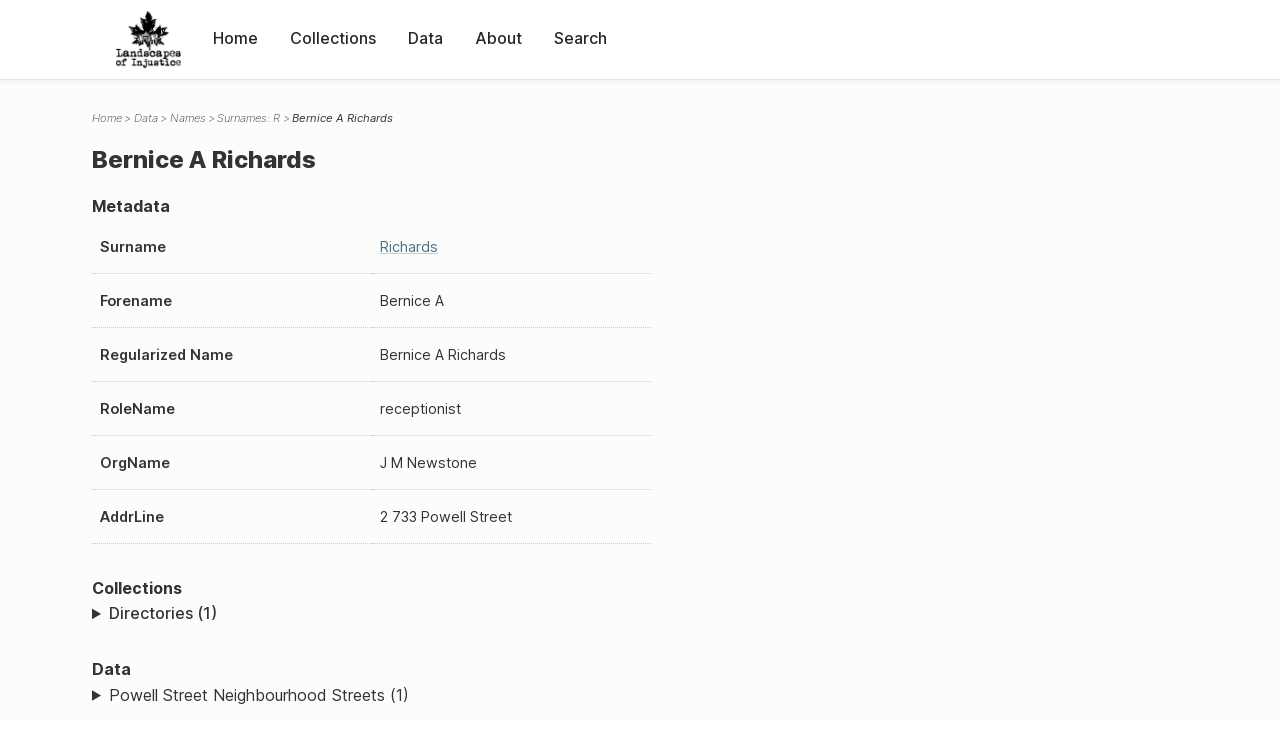

--- FILE ---
content_type: text/html; charset=UTF-8
request_url: https://loi.uvic.ca/archive/rich37.html
body_size: 13461
content:
<!DOCTYPE html><html xmlns="http://www.w3.org/1999/xhtml" id="rich37" lang="en" xml:lang="en"><head><meta http-equiv="Content-Type" content="text/html; charset=UTF-8"/><meta name="viewport" content="width=device-width, initial-scale=1"/><meta name="google" content="notranslate"/><title>Bernice A Richards</title><link rel="stylesheet" href="css/style.css"/><script src="js/loi.js"></script><script src="js/ux.js"></script><script src="js/staticTableSort.js"></script><script src="js/loi-media.js"></script><meta name="docTitle" class="staticSearch_docTitle globalMeta" content="Names: Bernice A Richards"/><meta class="staticSearch_desc globalMeta" name="Document Type" content="Names"/><meta class="staticSearch_desc personMeta casefileMeta" name="Sex" content="Male"/></head><body><div id="pageContainer"><header data-state="closed" id="headerTopNav"><nav id="topNav"><div id="topNavLogoContainer"><button class="topNavMobile topNavToggler"><span class="lineContainer"><span class="topNavTopBar"></span><span class="topNavBottomBar"></span></span></button><div id="topNavHeader"><a href="index.html" title="Go to home page"><img alt="Landscapes of Injustice" id="topNavLogo" src="images/navLogo.png"/></a></div></div><div id="navItemsWrapper"><div data-el="div" id="menuHeader"><div data-el="list"><div data-el="item"><a href="index.html" data-el="ref" data-target="index.xml">Home</a></div><div data-el="item"><a href="loiCollection.html" data-el="ref" data-target="loiCollection.xml">Collections</a></div><div data-el="item"><a href="loiData.html" data-el="ref" data-target="loiData.xml">Data</a></div><div data-el="item"><a href="loiAbout.html" data-el="ref" data-target="loiAbout.xml">About</a></div><div data-el="item"><a href="search.html" data-el="ref" data-target="search.xml">Search</a></div></div></div></div></nav></header><main class="loiDatasetNamesR loiDataNames singleCol"><header id="main_header"><ul class="breadcrumb"><li><a href="index.html">Home</a></li><li><a href="loiData.html">Data</a></li><li><a href="loiDataNames.html">Names</a></li><li><a href="loiDataNames_index_r.html">Surnames: R</a></li><li class="current">Bernice A Richards</li></ul><h1>Bernice A Richards</h1></header><article id="centerCol"><h2 class="sr-only">Bernice A Richards</h2><div id="text" data-el="text" class="loiDatasetNamesR loiDataNames"><div data-el="body"><div data-el="div" id="rich37_metadata"><h3 data-el="head">Metadata</h3><div class="tableContainer"><table data-el="table"><tbody><tr data-el="row"><td data-el="cell" data-role="label">Surname</td><td data-el="cell" data-role="data"><a href="loiDataNames_index_r.html#loiDataNames_index_r_richards" data-el="ref" data-target="loiDataNames_index_r.xml#loiDataNames_index_r_richards">Richards</a></td></tr><tr data-el="row"><td data-el="cell" data-role="label">Forename</td><td data-el="cell" data-role="data">Bernice A</td></tr><tr data-el="row"><td data-el="cell" data-role="label">Regularized Name</td><td data-el="cell" data-role="data">Bernice A Richards</td></tr><tr data-el="row"><td data-el="cell" data-role="label">RoleName</td><td data-el="cell" data-role="data">receptionist</td></tr><tr data-el="row"><td data-el="cell" data-role="label">OrgName</td><td data-el="cell" data-role="data">J M Newstone</td></tr><tr data-el="row"><td data-el="cell" data-role="label">AddrLine</td><td data-el="cell" data-role="data">
                        2
                        733 Powell Street</td></tr></tbody></table></div></div><div data-el="div" id="rich37_docsMentioned"><div data-el="div"><h4 data-el="head">Collections</h4><details data-el="div" data-n="1" data-type="details" id="rich37_loiCollectionDirectories"><summary>Directories (1)</summary><div data-el="list"><div data-el="item"><a href="bcyd_1949_person.html?ref=rich37" data-el="ref" data-target="bcyd_1949_person.xml">BC &amp; Yukon Directory 1949: Person Index of Powell Street Neighbourhood</a></div></div></details></div><div data-el="div"><h4 data-el="head">Data</h4><details data-el="div" data-n="2" data-type="details" id="rich37_loiDataVancouverStreets"><summary>Powell Street Neighbourhood Streets (1)</summary><div data-el="list"><div data-el="item"><a href="powe36_index.html?ref=rich37" data-el="ref" data-target="powe36_index.xml">Index for Powell Street</a></div></div></details></div></div><div data-el="div" id="rich37_sharedSurnames"><h3 data-el="head">Shared Surnames</h3><details data-el="div" data-type="details"><summary>Richards</summary><div class="tableContainer"><table data-el="table" class="sortable"><thead><tr data-el="row" data-role="label"><th data-el="cell" data-col="1">Name</th><th data-el="cell" data-col="2">See also</th></tr></thead><tbody><tr data-el="row"><td data-el="cell" data-col="1" data-colType="string" data-sort="1"><span data-el="ref" class="current" data-target="rich37.xml" data-type="browseLink">Bernice A Richards</span></td><td data-el="cell" data-col="2" data-colType="dateStr" data-sort="1"></td></tr><tr data-el="row"><td data-el="cell" data-col="1" data-colType="string" data-sort="2"><a href="rich66.html" data-el="ref" data-target="rich66.xml" data-type="browseLink">Christine Ann Richards</a></td><td data-el="cell" data-col="2" data-colType="dateStr" data-sort="2"></td></tr><tr data-el="row"><td data-el="cell" data-col="1" data-colType="string" data-sort="3"><a href="rich65.html" data-el="ref" data-target="rich65.xml" data-type="browseLink">Cristopher Bernard Richards</a></td><td data-el="cell" data-col="2" data-colType="dateStr" data-sort="3"></td></tr><tr data-el="row"><td data-el="cell" data-col="1" data-colType="string" data-sort="4"><a href="rich24.html" data-el="ref" data-target="rich24.xml" data-type="browseLink">D Richards</a></td><td data-el="cell" data-col="2" data-colType="dateStr" data-sort="4"></td></tr><tr data-el="row"><td data-el="cell" data-col="1" data-colType="string" data-sort="5"><a href="rich89.html" data-el="ref" data-target="rich89.xml" data-type="browseLink">Dick Richards</a></td><td data-el="cell" data-col="2" data-colType="dateStr" data-sort="5"></td></tr><tr data-el="row"><td data-el="cell" data-col="1" data-colType="string" data-sort="6"><a href="rich19.html" data-el="ref" data-target="rich19.xml" data-type="browseLink">Edward Richards</a></td><td data-el="cell" data-col="2" data-colType="dateStr" data-sort="6"></td></tr><tr data-el="row"><td data-el="cell" data-col="1" data-colType="string" data-sort="7"><a href="rich20.html" data-el="ref" data-target="rich20.xml" data-type="browseLink">Edward Richards</a></td><td data-el="cell" data-col="2" data-colType="dateStr" data-sort="7"></td></tr><tr data-el="row"><td data-el="cell" data-col="1" data-colType="string" data-sort="8"><a href="rich31.html" data-el="ref" data-target="rich31.xml" data-type="browseLink">Edward Richards</a></td><td data-el="cell" data-col="2" data-colType="dateStr" data-sort="8"></td></tr><tr data-el="row"><td data-el="cell" data-col="1" data-colType="string" data-sort="9"><a href="rich32.html" data-el="ref" data-target="rich32.xml" data-type="browseLink">Edward Richards</a></td><td data-el="cell" data-col="2" data-colType="dateStr" data-sort="9"></td></tr><tr data-el="row"><td data-el="cell" data-col="1" data-colType="string" data-sort="10"><a href="rich10.html" data-el="ref" data-target="rich10.xml" data-type="browseLink">Edward Richards</a></td><td data-el="cell" data-col="2" data-colType="dateStr" data-sort="10"></td></tr><tr data-el="row"><td data-el="cell" data-col="1" data-colType="string" data-sort="11"><a href="rich11.html" data-el="ref" data-target="rich11.xml" data-type="browseLink">Edward Richards</a></td><td data-el="cell" data-col="2" data-colType="dateStr" data-sort="11"></td></tr><tr data-el="row"><td data-el="cell" data-col="1" data-colType="string" data-sort="12"><a href="rich34.html" data-el="ref" data-target="rich34.xml" data-type="browseLink">Edward Richards</a></td><td data-el="cell" data-col="2" data-colType="dateStr" data-sort="12"></td></tr><tr data-el="row"><td data-el="cell" data-col="1" data-colType="string" data-sort="13"><a href="rich79.html" data-el="ref" data-target="rich79.xml" data-type="browseLink">Edward Richards</a></td><td data-el="cell" data-col="2" data-colType="dateStr" data-sort="13"></td></tr><tr data-el="row"><td data-el="cell" data-col="1" data-colType="string" data-sort="14"><a href="rich38.html" data-el="ref" data-target="rich38.xml" data-type="browseLink">George Richards</a></td><td data-el="cell" data-col="2" data-colType="dateStr" data-sort="14"></td></tr><tr data-el="row"><td data-el="cell" data-col="1" data-colType="string" data-sort="15"><a href="rich48.html" data-el="ref" data-target="rich48.xml" data-type="browseLink">John Richards</a></td><td data-el="cell" data-col="2" data-colType="dateStr" data-sort="15"></td></tr><tr data-el="row"><td data-el="cell" data-col="1" data-colType="string" data-sort="16"><a href="rich78.html" data-el="ref" data-target="rich78.xml" data-type="browseLink">Maggie Richards</a></td><td data-el="cell" data-col="2" data-colType="dateStr" data-sort="16"></td></tr><tr data-el="row"><td data-el="cell" data-col="1" data-colType="string" data-sort="17"><a href="rich68.html" data-el="ref" data-target="rich68.xml" data-type="browseLink">Peter Colin Graham Richards</a></td><td data-el="cell" data-col="2" data-colType="dateStr" data-sort="17"></td></tr><tr data-el="row"><td data-el="cell" data-col="1" data-colType="string" data-sort="18"><a href="rich71.html" data-el="ref" data-target="rich71.xml" data-type="browseLink">Rosie Richards</a></td><td data-el="cell" data-col="2" data-colType="dateStr" data-sort="18"></td></tr><tr data-el="row"><td data-el="cell" data-col="1" data-colType="string" data-sort="19"><a href="rich50.html" data-el="ref" data-target="rich50.xml" data-type="browseLink">Stephen Ormonde Richards</a></td><td data-el="cell" data-col="2" data-colType="dateStr" data-sort="19"></td></tr><tr data-el="row"><td data-el="cell" data-col="1" data-colType="string" data-sort="20"><a href="rich40.html" data-el="ref" data-target="rich40.xml" data-type="browseLink">Velma Richards</a></td><td data-el="cell" data-col="2" data-colType="dateStr" data-sort="20"></td></tr><tr data-el="row"><td data-el="cell" data-col="1" data-colType="string" data-sort="21"><a href="rich26.html" data-el="ref" data-target="rich26.xml" data-type="browseLink">Viola Richards</a></td><td data-el="cell" data-col="2" data-colType="dateStr" data-sort="21"></td></tr><tr data-el="row"><td data-el="cell" data-col="1" data-colType="string" data-sort="22"><a href="rich39.html" data-el="ref" data-target="rich39.xml" data-type="browseLink">William Richards</a></td><td data-el="cell" data-col="2" data-colType="dateStr" data-sort="22"></td></tr><tr data-el="row"><td data-el="cell" data-col="1" data-colType="string" data-sort="23"><a href="rich25.html" data-el="ref" data-target="rich25.xml" data-type="browseLink">William Richards</a></td><td data-el="cell" data-col="2" data-colType="dateStr" data-sort="23"></td></tr></tbody></table></div></details></div></div></div><div id="appendix"><div data-el="div" id="appendix_terminology"><div data-el="div"><h2 data-el="head">Terminology</h2><div data-el="p">Readers of these historical materials will encounter derogatory references to Japanese Canadians and euphemisms used to obscure the intent and impacts of the internment and dispossession. While these are important realities of the history, the Landscapes of Injustice Research Collective urges users to carefully consider their own terminological choices in writing and speaking about this topic today as we confront past injustice. See our statement on terminology, and related sources <a href="terminology.html" data-el="ref" data-target="doc:terminology">here</a>.</div></div></div></div></article></main><div id="overlayTopNav" class="topNavToggler" data-state="closed"></div><div id="overlayModal" class="modalTogger" data-state="closed"></div><div id="overlayLeftNav" class="leftNavToggler" data-state="closed"></div><div id="popup"><div id="popupCloser"><button class="popupCloser modalToggler"><svg xmlns="http://www.w3.org/2000/svg" height="22" viewBox="0 0 38 38" width="22">
    <path d="M5.022.886L19.47 15.333 33.916.886a2 2 0 012.829 0l.903.903a2 2 0 010 2.829L23.201 19.065 37.648 33.51a2 2 0 010 2.829l-.903.904a2 2 0 01-2.829 0L19.47 22.797 5.022 37.244a2 2 0 01-2.828 0l-.904-.904a2 2 0 010-2.829l14.447-14.446L1.29 4.618a2 2 0 010-2.829l.904-.903a2 2 0 012.828 0z" fill-rule="evenodd"></path>
</svg></button></div><div id="popupContent"></div></div><footer><div id="footerContent"><p class="splashDescription">This research database provides access to records that document <br/>unjust and racist actions, statements, and terminology which may be upsetting. <br/>
            		Please take care when exploring this research database and the records provided. <br/>
            		For more, see our Terminology or our Privacy Policy pages in the About section of this site. 
             	</p><ul class="buildData"><li>Version: 1.25
</li><li>Last built: 2025-08-28T08:42:45.81137961-07:00 (revision 7008)</li></ul><a href="https://www.sshrc-crsh.gc.ca/"><img alt="Social Sciences and Humanities Research Council" id="sshrc" src="images/sshrcLogo.png"/></a><a href="https://www.hcmc.uvic.ca"><img alt="Humanities Computing Media Centre" id="hcmc" src="images/hcmcLogo.png"/></a></div></footer></div></body></html>